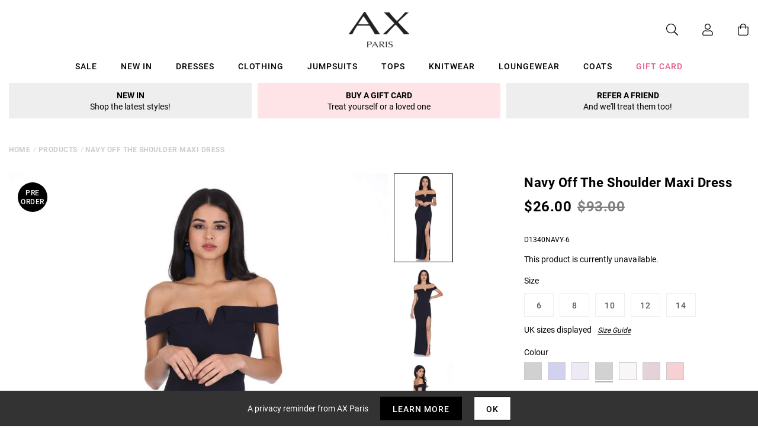

--- FILE ---
content_type: text/javascript; charset=utf-8
request_url: https://us.axparis.com/products/navy-off-the-shoulder-maxi-dress.js
body_size: 822
content:
{"id":5956511662241,"title":"Navy Off The Shoulder Maxi Dress","handle":"navy-off-the-shoulder-maxi-dress","description":"This Navy off the shoulder maxi with a knot front is perfect for a\u003cbr\u003e\nspecial occasion! There is a gorgeous side split which adds an extra\u003cbr\u003e\ntouch!\u003cbr\u003e\n\u003cbr\u003e\nComplete this look with a touch of sparkle in your accessories to\u003cbr\u003e\nfinish the look!\u003cbr\u003e\n\u003cbr\u003e\n Model wears: UK 8\/ EU 36\/ US 4\u003cbr\u003e\n\u003cbr\u003e\nModel's height: 174cm\/ 5 7  \u003cbr\u003e\n\u003cbr\u003e\nApprox length from centre back to hem: 145cm  \u003cbr\u003e\n\u003cbr\u003e\nFabric composition: 96% Polyester, 4% Elastane\u003cbr\u003e\n\u003cbr\u003e\nColour : NAVY\u003cbr\u003e\n\u003cbr\u003e\n","published_at":"2018-09-25T05:28:07+01:00","created_at":"2020-12-14T18:18:57+00:00","vendor":"AX Paris","type":"Garment","tags":["Bridesmaid Dresses","Clothing","colour: black-off-the-shoulder-maxi-dress","colour: blue-off-the-shoulder-maxi-dress","colour: lilac-off-the-shoulder-maxi-dress","colour: navy-off-the-shoulder-maxi-dress","colour: nude-off-the-shoulder-maxi-dress","colour: plum-v-front-bardot-side-split-maxi-dress","colour: red-off-the-shoulder-maxi-dress","Dresses","Maxi Dresses","not-backinstock","Prom Dresses","Sale","Wedding Guest Dresses"],"price":2600,"price_min":2600,"price_max":2600,"available":false,"price_varies":false,"compare_at_price":9300,"compare_at_price_min":9300,"compare_at_price_max":9300,"compare_at_price_varies":false,"variants":[{"id":37301892186273,"title":"6","option1":"6","option2":null,"option3":null,"sku":"D1340NAVY-6","requires_shipping":true,"taxable":true,"featured_image":null,"available":false,"name":"Navy Off The Shoulder Maxi Dress - 6","public_title":"6","options":["6"],"price":2600,"weight":350,"compare_at_price":9300,"inventory_management":"shopify","barcode":null,"quantity_rule":{"min":1,"max":null,"increment":1},"quantity_price_breaks":[],"requires_selling_plan":false,"selling_plan_allocations":[]},{"id":37301892219041,"title":"8","option1":"8","option2":null,"option3":null,"sku":"D1340NAVY-8","requires_shipping":true,"taxable":true,"featured_image":null,"available":false,"name":"Navy Off The Shoulder Maxi Dress - 8","public_title":"8","options":["8"],"price":2600,"weight":350,"compare_at_price":9300,"inventory_management":"shopify","barcode":null,"quantity_rule":{"min":1,"max":null,"increment":1},"quantity_price_breaks":[],"requires_selling_plan":false,"selling_plan_allocations":[]},{"id":37301892284577,"title":"10","option1":"10","option2":null,"option3":null,"sku":"D1340NAVY-10","requires_shipping":true,"taxable":true,"featured_image":null,"available":false,"name":"Navy Off The Shoulder Maxi Dress - 10","public_title":"10","options":["10"],"price":2600,"weight":350,"compare_at_price":9300,"inventory_management":"shopify","barcode":null,"quantity_rule":{"min":1,"max":null,"increment":1},"quantity_price_breaks":[],"requires_selling_plan":false,"selling_plan_allocations":[]},{"id":37301892317345,"title":"12","option1":"12","option2":null,"option3":null,"sku":"D1340NAVY-12","requires_shipping":true,"taxable":true,"featured_image":null,"available":false,"name":"Navy Off The Shoulder Maxi Dress - 12","public_title":"12","options":["12"],"price":2600,"weight":350,"compare_at_price":9300,"inventory_management":"shopify","barcode":null,"quantity_rule":{"min":1,"max":null,"increment":1},"quantity_price_breaks":[],"requires_selling_plan":false,"selling_plan_allocations":[]},{"id":37301892350113,"title":"14","option1":"14","option2":null,"option3":null,"sku":"D1340NAVY-14","requires_shipping":true,"taxable":true,"featured_image":null,"available":false,"name":"Navy Off The Shoulder Maxi Dress - 14","public_title":"14","options":["14"],"price":2600,"weight":350,"compare_at_price":9300,"inventory_management":"shopify","barcode":null,"quantity_rule":{"min":1,"max":null,"increment":1},"quantity_price_breaks":[],"requires_selling_plan":false,"selling_plan_allocations":[]}],"images":["\/\/cdn.shopify.com\/s\/files\/1\/0517\/2638\/5313\/products\/Navy-Off-The-Shoulder-Maxi-Dress-11.jpg?v=1664282763","\/\/cdn.shopify.com\/s\/files\/1\/0517\/2638\/5313\/products\/Navy-Off-The-Shoulder-Maxi-Dress-22.jpg?v=1664282763","\/\/cdn.shopify.com\/s\/files\/1\/0517\/2638\/5313\/products\/Navy-Off-The-Shoulder-Maxi-Dress-333.jpg?v=1664282763","\/\/cdn.shopify.com\/s\/files\/1\/0517\/2638\/5313\/products\/Navy-Off-The-Shoulder-Maxi-Dress-4.jpg?v=1664282763","\/\/cdn.shopify.com\/s\/files\/1\/0517\/2638\/5313\/products\/43066.png?v=1664282763"],"featured_image":"\/\/cdn.shopify.com\/s\/files\/1\/0517\/2638\/5313\/products\/Navy-Off-The-Shoulder-Maxi-Dress-11.jpg?v=1664282763","options":[{"name":"Title","position":1,"values":["6","8","10","12","14"]}],"url":"\/products\/navy-off-the-shoulder-maxi-dress","media":[{"alt":null,"id":28771504947361,"position":1,"preview_image":{"aspect_ratio":0.666,"height":1280,"width":853,"src":"https:\/\/cdn.shopify.com\/s\/files\/1\/0517\/2638\/5313\/products\/Navy-Off-The-Shoulder-Maxi-Dress-11.jpg?v=1664282763"},"aspect_ratio":0.666,"height":1280,"media_type":"image","src":"https:\/\/cdn.shopify.com\/s\/files\/1\/0517\/2638\/5313\/products\/Navy-Off-The-Shoulder-Maxi-Dress-11.jpg?v=1664282763","width":853},{"alt":null,"id":28771505012897,"position":2,"preview_image":{"aspect_ratio":0.667,"height":1279,"width":853,"src":"https:\/\/cdn.shopify.com\/s\/files\/1\/0517\/2638\/5313\/products\/Navy-Off-The-Shoulder-Maxi-Dress-22.jpg?v=1664282763"},"aspect_ratio":0.667,"height":1279,"media_type":"image","src":"https:\/\/cdn.shopify.com\/s\/files\/1\/0517\/2638\/5313\/products\/Navy-Off-The-Shoulder-Maxi-Dress-22.jpg?v=1664282763","width":853},{"alt":null,"id":28771505078433,"position":3,"preview_image":{"aspect_ratio":0.666,"height":1280,"width":853,"src":"https:\/\/cdn.shopify.com\/s\/files\/1\/0517\/2638\/5313\/products\/Navy-Off-The-Shoulder-Maxi-Dress-333.jpg?v=1664282763"},"aspect_ratio":0.666,"height":1280,"media_type":"image","src":"https:\/\/cdn.shopify.com\/s\/files\/1\/0517\/2638\/5313\/products\/Navy-Off-The-Shoulder-Maxi-Dress-333.jpg?v=1664282763","width":853},{"alt":null,"id":28771505143969,"position":4,"preview_image":{"aspect_ratio":0.698,"height":1218,"width":850,"src":"https:\/\/cdn.shopify.com\/s\/files\/1\/0517\/2638\/5313\/products\/Navy-Off-The-Shoulder-Maxi-Dress-4.jpg?v=1664282763"},"aspect_ratio":0.698,"height":1218,"media_type":"image","src":"https:\/\/cdn.shopify.com\/s\/files\/1\/0517\/2638\/5313\/products\/Navy-Off-The-Shoulder-Maxi-Dress-4.jpg?v=1664282763","width":850},{"alt":null,"id":28771505209505,"position":5,"preview_image":{"aspect_ratio":1.0,"height":30,"width":30,"src":"https:\/\/cdn.shopify.com\/s\/files\/1\/0517\/2638\/5313\/products\/43066.png?v=1664282763"},"aspect_ratio":1.0,"height":30,"media_type":"image","src":"https:\/\/cdn.shopify.com\/s\/files\/1\/0517\/2638\/5313\/products\/43066.png?v=1664282763","width":30}],"requires_selling_plan":false,"selling_plan_groups":[]}